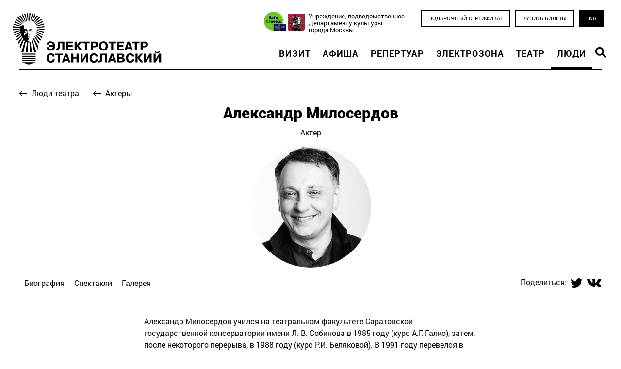

--- FILE ---
content_type: text/html; charset=UTF-8
request_url: https://electrotheatre.ru/people/aleksandr-miloserdov
body_size: 9305
content:
<!doctype html><html>
<head>
<title>Электротеатр Станиславский / Александр Милосердов</title>
<meta http-equiv='Content-Type' content='text/html; charset=UTF-8' />


<meta property='og:url' content='https://electrotheatre.ru/people/aleksandr-miloserdov' />
<meta property='og:type' content='article' />
<meta property='og:image' content='https://electrotheatre.ru/static/pictures/3927.jpg' />
<meta property='og:image:width' content='378' />
<meta property='og:image:height' content='378' />
<link rel='icon' href='/favicon.ico' type='image/x-icon' />
<link rel='shortcut icon' href='/favicon.ico' type='image/x-icon' /> 
<meta http-equiv="imagetoolbar" content="no" />
<meta name='viewport' content='width=1280' />
<meta name = "format-detection" content = "telephone=no" />

<link rel='stylesheet' type='text/css' href='/css/reset.css' />
<link rel='stylesheet' type='text/css' href='/css/fontawesome.css' />
<link rel="stylesheet" type="text/css" href="/css/fresco/fresco.css" />
<link rel="stylesheet" href="/css/bootstrap.min.css" />
<link href='/css/uniform.aristo.css' type='text/css' rel='stylesheet' />

<link rel='stylesheet' type='text/css' href='/css/styles.css?r=3' />
<link rel='stylesheet' type='text/css' href='/css/datepicker.css?r=3' />
<link rel='stylesheet' type='text/css' href='/css/nav.css?r=3' />
<link rel='stylesheet' type='text/css' href='/css/overlay.css' />
    

<script type='text/javascript' src='/js/jquery.min.js'></script>
<script type='text/javascript' src='/js/moment.min.js'></script>
<script type='text/javascript' src='/js/moment.ru.js'></script>
<script type='text/javascript' src='/js/datepicker.js'></script>
<script src="https://cdnjs.cloudflare.com/ajax/libs/popper.js/1.12.9/umd/popper.min.js" integrity="sha384-ApNbgh9B+Y1QKtv3Rn7W3mgPxhU9K/ScQsAP7hUibX39j7fakFPskvXusvfa0b4Q" crossorigin="anonymous"></script>
<script src="/js/bootstrap.min.js"></script>
<script type='text/javascript' src='/js/scrollable.js'></script>
<script type="text/javascript" src="/js/fresco.js"></script>
<script type='text/javascript'>var htmlrootpath=''; </script>
<script type='text/javascript' src='/js/my.js?r=1'></script>
<script type='text/javascript' src='/js/et.js'></script>
<script type='text/javascript' src='/js/main.js'></script>


<link rel="stylesheet" type="text/css" href="/css/people.css?rnd=1" />
<link rel="stylesheet" TYPE="text/css" href="/css/fresco/fresco.css" />
<script type="text/javascript" src="/js/fresco.js"></script>
	<script src="https://electrotheatre.edinoepole.ru/api/v1/script.js" type="text/javascript"></script>

	<script defer="defer" 
		data-timepad-widget-v2="event_register" 
		data-timepad-customized="31714" 
		src="https://timepad.ru/js/tpwf/loader/min/loader.js"
		>
	    (function() {
	        return {
	            "hidePreloading": true,
	            "display": "popup",
	            "popup": {
	                "triggerSelector": ".twf"
	            }
	        }
	    })();
	</script>

<script type='text/javascript'>
	$().ready(function() {
		
		

	var page_items_menu_start_pos;
	function onWindoWScroll(){
		var windowSscrollTop = $(window).scrollTop();
		var page_items_menu_height = $('.page_items_menu').outerHeight();
		if (windowSscrollTop>=page_items_menu_start_pos) {
			if ($('.page_items_menu').hasClass()==false) $('.page_items_menu').addClass('to_top');
			
			$('.page_item').each(function(){
				var rel=$(this).attr('rel')
				var pos=$(this).offset().top;
				if(pos < windowSscrollTop+page_items_menu_height){
					$('.page_items_menu a').removeClass('active');
					$('.page_item').removeClass('active');
					$('.page_items_menu a[rel='+rel+'], .page_item[rel='+rel+']').addClass('active');
				}
			});
		} else {
			$('.page_items_menu').removeClass('to_top');
			$('.page_item').removeClass('active');
			$('.page_items_menu a').removeClass('active');
		}
		$('.page_items_menu').width( $('.page_items').width() );

	}
		


	page_items_menu_start_pos=$('.page_items_menu').offset().top;
	
	$('.page_items_menu a').click(function(){
		var rel=$(this).attr('rel')
		$('.page_item').removeClass('active');
	    $('html, body').animate({
	        scrollTop: $('.page_item[rel='+rel+']').offset().top  + 5 //- $('.page_items_menu').outerHeight()
	    }, 1000, function(){
			//$('.page_items_menu a[rel='+rel+'], .page_item[rel='+rel+']').addClass('active');
			$('.page_item[rel='+rel+']').addClass('active');
	    });
	    return false;
	})


	equalizeRows('.spectacles .item', 3);
	equalizeRows('.galleries .blockList  .item', 4);
	equalizeRows('.stuffs .blockList .item', 4);
	equalizeRows('.news .blockList .item', 4);

	$( window ).resize(function() {
		equalizeRows('.spectacles .item', 3);
		equalizeRows('.galleries .blockList  .item', 4);
		equalizeRows('.stuffs .blockList .item', 4);
		equalizeRows('.news .blockList .item', 4);
	})



});
	</script>

    <script>
    function setCookie(name,value,days) {
        var expires = '';
    if (days) {
        var date = new Date();
        date.setTime(date.getTime() + (days*24*60*60*1000));
        expires = '; expires=' + date.toUTCString();
    }
    document.cookie = name + '=' + (value || '')  + expires + '; path=/';
	}
    $().ready(function(){
    $("body").append('\
    <div class="modal" id="modal_subscribe">\
    <div class="modal-dialog modal-dialog-centered" role="document">\
    <div class="modal-content">\
    <div class="modal-body">\
    <button type="button" class="close" data-dismiss="modal" aria-label="Закрыть">\
          <span aria-hidden="true">&times;</span>\
        </button>\
        <div class="container">\
        <img src="/images/Lampa-black.svg" class="mt-3 d-block mx-auto" style="height:80px;">\
        <p class="mt-3 mb-3 text-center">Подпишитесь на рассылку новостей театра,<br>узнавайте первыми о старте продаж билетов на спектакли и выбирайте лучшие места.</p>\
<input type="text" class="form-control" name="sub_email" id="sub_email" placeholder="Ваш Email">\
<small class="form-text text-muted">Мы делаем рассылку не чаще четырех раз в месяц.</small>\
<button class="btn btn-dark d-block mx-auto mt-4" id="modal_subscribe_button">Подписаться</button>\
</div>\
    </div></div></div>');
    setTimeout(function() {
        $("#modal_subscribe").modal();
        $("#modal_subscribe").on("hide.bs.modal", function() {
            setCookie('first','none',1);
        });
        $("#sub_email").focus();
        $("body").on("click","#modal_subscribe_button",function() { 
            var email = $("#sub_email").val();
            console.log(email);
            if(validateEmail(email)) {
            var payload = JSON.parse('{"email":"'+email+'","subscribe":"OK"}');
            $.post('/system/jquery/subscribe.php',payload, function(data) {
                switch(data) {
                    case "exist":
                        alert('Такой адрес уже существует.');
                        
                    break;
                    default:
                        alert('Вы успешно подписались.');
                }
                setCookie('first','none',10);
                $("#modal_subscribe").modal('hide');
            });
        }
        else {
            alert('Вы ввели некорректный адрес электропочты.');
        }
        });
    }, 30000);
    });
    </script>
    
</head>

<body>
<a href=# class=scrolltotop ></a>
<div id='all d-flex flex-column'>
	
	<div class='header'>
		<div class='content'>
		<div class="row justify-content-between">
		<div class="col-md-auto">
			<a class='logo lng0' href='/'></a>
			</div><div class="col-8  align-self-end">
			<div class='navg text-right'>
				<div class='navtop'>
				<a href="http://safetravelsmsk.russpass.ru/" style="display:inline-block; background-image:url(/images/wst.png); background-size:contain; background-repeat:no-repeat; height:46px; width:46px; background-position:center; "></a>
					<a class=depcult href=https://www.mos.ru/kultura/ target=_blank>Учреждение, подведомственное <br />Департаменту культуры <br />города Москвы</a>
					<a class="baton bordered buy" href="https://zapomni.gift/electrotheatre">Подарочный сертификат</a><a class='baton bordered buy js-unifd-trigger-link' href=#>Купить билеты</a><a class='baton switch' href=https://electrotheatre.com/people/aleksandr-miloserdov>ENG</a>
				</div>
				<div class="nav-shift">
				<ul id="nav" class="group "><li><a href="/visit/index.htm">Визит</a></li><li><a href="/playbill/index.htm">Афиша</a></li><li><a href="/repertoire/index.htm">Репертуар</a></li><li><a href="/electrozone/index.htm">Электрозона</a></li><li><a href="/theatre/index.htm">Театр</a></li><li><span>Люди</span></li><li>
	<div class="search">
	  	<a class="lupe" href="#"></a>
		<div class="searchform">
			<div class="ya-site-form ya-site-form_inited_no" onclick="
return {
	'action':'http://electrotheatre.ru/ysearch/index.htm',
	'arrow':false,
	'bg':'transparent',
	'fontsize':15,
	'fg':'#000000',
	'language':'ru',
	'logo':'rb',
	'publicname':'Поиск по electrotheatre.ru',
	'suggest':true,
	'target':'_self',
	'tld':'ru',
	'type':2,
	'usebigdictionary':true,
	'searchid':2307141,
	'input_fg':'#000000',
	'input_bg':'#ffffff',
	'input_fontStyle':'normal',
	'input_fontWeight':'normal',
	'input_placeholder':'Поиск по сайту',
	'input_placeholderColor':'#сссссс',
	'input_borderColor':'#000000'}
">
				<form action="https://yandex.ru/search/site/" method="get" target="_self" accept-charset="utf-8">
					<input type="hidden" name="searchid" value="2307141" />
					<input type="hidden" name="l10n" value="ru" />
					<input type="hidden" name="reqenc" value="" />
					<input type="search" name="text" value="" />
					<input type="submit" value="Найти"/>
				</form>
			</div>
			<style>.ya-page_js_yes .ya-site-form_inited_no { display: none; }</style>
			<script type="text/javascript">
			(function(w,d,c){var s=d.createElement('script'),h=d.getElementsByTagName('script')[0],e=d.documentElement;if((' '+e.className+' ').indexOf(' ya-page_js_yes ')===-1){e.className+=' ya-page_js_yes';}s.type='text/javascript';s.async=true;s.charset='utf-8';s.src=(d.location.protocol==='https:'?'https:':'http:')+'//site.yandex.net/v2.0/js/all.js';h.parentNode.insertBefore(s,h);(w[c]||(w[c]=[])).push(function(){Ya.Site.Form.init()})})(window,document,'yandex_site_callbacks');
			</script>
		</div>
		</div></li></ul>
				
				</div>
			</div>
			</div></div>
		</div>
	</div>
	
	
	
	<div class="mainblock group">
						<div class="content group">
	<div class="back"><a href=/people/>Люди театра</a>
	<a href="/people/2">Актеры</a></div>
	<h1 class="pb-1 text-center">Александр Милосердов</h1>
	<div class="about mb-3  text-center">Актер</div><div class='thumb portrait' style='background-image:url(/static/pictures/3927.jpg)'></div><div class=page_items_menu><a href=# rel=bio>Биография</a><a href=# rel=performances>Спектакли</a><a href=# rel=gallery>Галерея</a><div class='right yashare'>Поделиться: <script type='text/javascript' src='//yastatic.net/es5-shims/0.0.2/es5-shims.min.js' charset='utf-8'></script>
<script type='text/javascript' src='//yastatic.net/share2/share.js' charset='utf-8'></script>
<div class='ya-share2' 
	data-services='facebook,twitter,vkontakte' 
	data-lang='ru'></div></div></div><div class='page_item' rel=bio><div class=bio><p>Александр Милосердов учился на театральном факультете Саратовской государственной консерватории имени Л. В. Собинова в 1985 году (курс А.Г. Галко), затем, после некоторого перерыва, в 1988 году (курс Р.И. Беляковой). В 1991 году перевелся в ГИТИС (курс Л.Н. Заславской, В.Д. Тарасенко), который окончил в 1994 году.<br />
С 2002 года &mdash; актер Московского драматического театра им. К.С.Станиславского. За это время сыграл Люченцио (&laquo;Укрощение строптивой&raquo;, реж. В. Мирзоев), Рафальчика (&laquo;Евграф, искатель приключений&raquo;, реж. Т. Ахрамкова), Владимира (&laquo;Не верю&raquo;, реж. М. Гацалов) и др.</p>

<p>В театре &laquo;У Никитских ворот&raquo; Марка Розовского играл в спектаклях &laquo;Невидимка&raquo;, &laquo;Ромео и Джульетта&raquo;, &laquo;Гамбринус&raquo; и других. Сотрудничал с театральным товариществом &laquo;Старый театр&raquo;, где был занят в постановках: &laquo;Тесный мир&raquo;, &laquo;Страшилки обыкновенные&raquo;, &laquo;Романтики&raquo;, &laquo;В горах мое сердце&raquo;, &laquo;Время зажигать небеса&raquo;.<br />
С 1989 года снимается в кино. Сыграл в десятке фильмов, среди которых: &laquo;Конференция маньяков&raquo;, &laquo;Трое против всех&raquo;, &laquo;Бальзаковский возраст, или Все мужики сво&hellip;&raquo;, &laquo;Подарок судьбы&raquo;, &laquo;Борис Годунов&raquo;.</p>

<p>В 2003 году Александр Милосердов был ведущим телевизионной игры &laquo;Народ против&raquo; на канале РЕН ТВ.</p>
</div>
		<div class="roles">
		<div class="rcat"></div>
		<div class="rcat"></div>
		
			<div class=rcat>
				<div class=title>Роли в Электротеатре Станиславский</div>
			
			<div class='roleDiv group'>
				<div class='cont group'><span>2019</span><span>Мигаев, «Таланты и поклонники», реж. Ольга Великанова</span></div> 
			</div>
			<div class='roleDiv group'>
				<div class='cont group'><span>2019</span><span>Зритель, «Пиноккио. Театр», реж. Борис Юхананов</span></div> 
			</div>
			<div class='roleDiv group'>
				<div class='cont group'><span>2017</span><span>Альфред Илл, «Визит дамы», реж. Олег Добровольский</span></div> 
			</div>
			<div class='roleDiv group'>
				<div class='cont group'><span>2017</span><span>Пирр, «Андромаха», реж. Лейсан Файзуллина</span></div> 
			</div>
			<div class='roleDiv group'>
				<div class='cont group'><span>2016</span><span>Николай Платоныч, Муж-офицер, Павел Сергеевич, Демон, «Бунин», реж. Светлана Прохорова</span></div> 
			</div>
			<div class='roleDiv group'>
				<div class='cont group'><span>2015</span><span>Вороны, Бородатый Пингвин, Могильщики, «Синяя птица», реж. Борис Юхананов</span></div> 
			</div>
			<div class='roleDiv group'>
				<div class='cont group'><span>2015</span><span>«Человеческое использование человеческих существ», реж. Ромео Кастеллуччи</span></div> 
			</div>
			<div class='roleDiv group'>
				<div class='cont group'><span>2015</span><span>Элиадес, «Анна в тропиках», реж. Александр Огарев</span></div> 
			</div>
			</div>
			<div class=rcat>
				<div class=title>Роли в Московском драматическом театре имени К.С.Станиславского</div>
			
			<div class='roleDiv group'>
				<div class='cont group'><span>2013</span><span>Снецкий, «Дураки», реж. Валерий Белякович</span></div> 
			</div>
			<div class='roleDiv group'>
				<div class='cont group'><span>2013</span><span>2012 Степа Лиходеев, «Мастер и Маргарита», реж. Валерий Белякович</span></div> 
			</div>
			<div class='roleDiv group'>
				<div class='cont group'><span>2011</span><span>Владимир, «Не верю!», реж. Марат Гацалов</span></div> 
			</div>
			<div class='roleDiv group'>
				<div class='cont group'><span>2011</span><span>Таны, «Шесть персонажей в поисках автора», реж. Валерий Белякович</span></div> 
			</div>
			<div class='roleDiv group'>
				<div class='cont group'><span>2008</span><span>Рогдай, «Мученики любви», реж. Татьяна Ахрамкова</span></div> 
			</div>
			<div class='roleDiv group'>
				<div class='cont group'><span>2008</span><span>Александр, «Я пришел», реж. Александр Галибин</span></div> 
			</div>
			<div class='roleDiv group'>
				<div class='cont group'><span>2005</span><span>Деде, «Мужчина и женщины», реж. Артур Офенгейм</span></div> 
			</div>
			<div class='roleDiv group'>
				<div class='cont group'><span>2005</span><span>Коблов, «Любовь и карты», реж. Владимир Красовский</span></div> 
			</div>
			<div class='roleDiv group'>
				<div class='cont group'><span>2005</span><span>Рафальчик, «Евграф искатель приключений», реж. Татьяна Ахрамкова</span></div> 
			</div>
			<div class='roleDiv group'>
				<div class='cont group'><span>2004</span><span>Томас Рыло, «Сон в летнюю ночь», реж. Владимир Мирзоев</span></div> 
			</div>
			<div class='roleDiv group'>
				<div class='cont group'><span>1999</span><span>Люченцио, «Укрощение строптивой», реж. Владимир Мирзоев</span></div> 
			</div>
			<div class='roleDiv group'>
				<div class='cont group'><span>1999</span><span>Себастьян, «Двенадцатая ночь», реж. Владимир Мирзоев</span></div> 
			</div>
			<div class='roleDiv group'>
				<div class='cont group'><span>1984</span><span>Петр-Царевич, «Царевна-лягушка», реж. Ольга Великанова, Александр Товстоногов</span></div> 
			</div>
			</div>
			<div class=rcat>
				<div class=title>Роли в других театрах</div>
			
			<div class='roleDiv group'>
				<div class='cont group'><span>2012</span><span>Васька, «История лошади», реж. Марк Розовский, театр «У Никитских ворот»</span></div> 
			</div>
			<div class='roleDiv group'>
				<div class='cont group'><span>2006</span><span>Персине, «Романтики», реж. Карен Нерсисян, Товарищество «Старый театр»</span></div> 
			</div>
			<div class='roleDiv group'>
				<div class='cont group'><span>2005</span><span>Бен Александер, «В горах мое сердце…», реж. Карен Нерсисян, Товарищество «Старый театр»</span></div> 
			</div>
			<div class='roleDiv group'>
				<div class='cont group'><span>2004</span><span>«Страшилки обыкновенные», реж. Карен Нерсисян, Товарищество «Старый театр»</span></div> 
			</div>
			<div class='roleDiv group'>
				<div class='cont group'><span>2003</span><span>Несмеянов, «Время зажигать небеса», реж. Карен Нерсисян, Товарищество «Старый театр»</span></div> 
			</div>
			<div class='roleDiv group'>
				<div class='cont group'><span>2003</span><span>Визитер, Григорий, Владимир, «Тесный мир», реж. Карен Нерсисян, Товарищество «Старый театр»</span></div> 
			</div>
			<div class='roleDiv group'>
				<div class='cont group'><span>1998</span><span>Фанфан, «Золотой тюльпан Фанфана», реж. Марк Розовский, театр «У Никитских ворот»</span></div> 
			</div>
			<div class='roleDiv group'>
				<div class='cont group'><span>1983</span><span>Эраст, «Бедная Лиза», реж. Марк Розовский, театр «У Никитских ворот»</span></div> 
			</div>
			</div>
			<div class=rcat>
				<div class=title>Роли в кино</div>
			
			<div class='roleDiv group'>
				<div class='cont group'><span>2012</span><span>Хозяин квартиры, «Чрезвычайная ситуация», реж. К.Белевич</span></div> 
			</div>
			<div class='roleDiv group'>
				<div class='cont group'><span>2012</span><span>Сергей Николаев, «Средство от смерти», реж. А.Муратов</span></div> 
			</div>
			<div class='roleDiv group'>
				<div class='cont group'><span>2012</span><span>Коняшкин, «Кто, если не я?», реж. О.Ланд, А.Силкин</span></div> 
			</div>
			<div class='roleDiv group'>
				<div class='cont group'><span>2011</span><span>«Борис Годунов», В.Мирзоев</span></div> 
			</div>
			<div class='roleDiv group'>
				<div class='cont group'><span>2005</span><span>«Великие династии», реж. А.Меликян</span></div> 
			</div>
			<div class='roleDiv group'>
				<div class='cont group'><span>2004</span><span>Олег, «Бальзаковский возраст, или Все мужики сво…», реж. Д.Фикс</span></div> 
			</div>
			<div class='roleDiv group'>
				<div class='cont group'><span>2003</span><span>Андрей, «Трое против всех», реж. Р.Кубаев</span></div> 
			</div>
			<div class='roleDiv group'>
				<div class='cont group'><span>2001</span><span>Адвокат, «Конференция маньяков», О.Фомин</span></div> 
			</div>
			<div class='roleDiv group'>
				<div class='cont group'><span>1989</span><span>«Гу— га», реж. В.Новак</span></div> 
			</div>
			</div>
		</div></div>
		<div class='page_item performances' rel=performances>
			<h2>Спектакли</h2>
			<div class='spectacles blockList three group  d-flex flex-wrap' >
				
			<div class='item' rel=19>
				<a href=/repertoire/spectacle.htm?id=19>
					<div class=thumb style='background-image:url(/static/pictures/8229.jpg)'></div>
					<div class=sabout>
						<div class=soon>20&nbsp;января, Вторник, 19:00 &bull; Основная сцена</div>
						
						<div class=stitle>Бунин</div>
						<div class=subtitle>По рассказам Ивана Бунина. В рамках проекта «Золотой осел»</div>
						Режиссер: Любимая Светлана
					</div>
				</a>
				
				<span class='buy baton red js-unifd-trigger-link' data-unifd-performance-id='118'>Купить билет</span>
				
			</div>		
		
			<div class='item' rel=38>
				<a href=/repertoire/spectacle.htm?id=38>
					<div class=thumb style='background-image:url(/static/pictures/8192.jpg)'></div>
					<div class=sabout>
						<div class=soon>Скоро</div>
						
						<div class=stitle>Визит дамы</div>
						<div class=subtitle>По пьесе Фридриха Дюрренматта</div>
						Режиссер: Олег Добровольский
					</div>
				</a>
				
				
				
			</div>		
		
			<div class='item' rel=69>
				<a href=/archive/spectacle.htm?id=69>
					<div class=thumb style='background-image:url(/static/pictures/4257.jpg)'></div>
					<div class=sabout>
						<div class=soon></div>
						
						<div class=stitle>Андромаха</div>
						<div class=subtitle>По пьесе Жана Расина. В рамках проекта «Золотой осел»</div>
						Режиссер: Лейсан Файзуллина
					</div>
				</a>
				
				
				
			</div>		
		
			<div class='item' rel=80>
				<a href=/repertoire/spectacle.htm?id=80>
					<div class=thumb style='background-image:url(/static/pictures/8264.jpg)'></div>
					<div class=sabout>
						<div class=soon>Скоро</div>
						
						<div class=stitle>Человеческое использование человеческих существ</div>
						<div class=subtitle>Курс общей лингвистики Ромео Кастеллуччи</div>
						
					</div>
				</a>
				
				
				
			</div>		
		
			<div class='item' rel=84>
				<a href=/archive/spectacle.htm?id=84>
					<div class=thumb style='background-image:url(/static/pictures/8198.jpg)'></div>
					<div class=sabout>
						<div class=soon></div>
						
						<div class=stitle>Анна в тропиках</div>
						<div class=subtitle>По пьесе Нило Круза</div>
						Режиссер: Александр Огарёв
					</div>
				</a>
				
				
				
			</div>		
		
			<div class='item' rel=324>
				<a href=/repertoire/spectacle.htm?id=324>
					<div class=thumb style='background-image:url(/static/pictures/8407.jpg)'></div>
					<div class=sabout>
						<div class=soon>22&nbsp;января, Четверг, 19:00 &bull; Малая сцена</div>
						
						<div class=stitle>Таланты и поклонники</div>
						<div class=subtitle>По пьесе Александра Островского. В рамках проекта «Золотой осел»</div>
						Режиссер: Ольга Великанова
					</div>
				</a>
				
				<span class='buy baton red js-unifd-trigger-link' data-unifd-performance-id='413'>Купить билет</span>
				
			</div>		
		
			<div class='item' rel=537>
				<a href=/repertoire/spectacle.htm?id=537>
					<div class=thumb style='background-image:url(/static/pictures/8769.jpg)'></div>
					<div class=sabout>
						<div class=soon>Скоро</div>
						
						<div class=stitle>Пиноккио</div>
						
						Режиссер: Борис Юхананов
					</div>
				</a>
				
				
				
			</div>		
		
			<div class='item' rel=539>
				<a href=/repertoire/spectacle.htm?id=539>
					<div class=thumb style='background-image:url(/static/pictures/8384.jpg)'></div>
					<div class=sabout>
						<div class=soon>Скоро</div>
						
						<div class=stitle>Синяя птица. Реквием</div>
						<div class=subtitle>Трилогия по пьесе Мориса Метерлинка и воспоминаниям Владимира Коренева и Алефтины Константиновой</div>
						Режиссер: Борис Юхананов
					</div>
				</a>
				
				
				
			</div>		
		
			<div class='item' rel=812>
				<a href=/repertoire/spectacle.htm?id=812>
					<div class=thumb style='background-image:url(/static/pictures/9907.jpg)'></div>
					<div class=sabout>
						<div class=soon>16&nbsp;января, Пятница, 19:00 &bull; Основная сцена</div>
						
						<div class=stitle>Жизнь есть сон</div>
						<div class=subtitle>Копродукция Электротеатра и Teatro Español</div>
						Режиссер: Наталья Менендес
					</div>
				</a>
				
				<span class='buy baton red js-unifd-trigger-link' data-unifd-performance-id='663'>Купить билет</span>
				
			</div>		
		
			<div class='item' rel=928>
				<a href=/archive/spectacle.htm?id=928>
					<div class=thumb style='background-image:url(/static/pictures/10626.jpg)'></div>
					<div class=sabout>
						<div class=soon></div>
						
						<div class=stitle>Безумный ангел Пиноккио. Мировая премьера кинотриптиха Бориса Юхананова</div>
						
						Режиссер: Борис Юхананов
					</div>
				</a>
				
				
				
			</div>		
		
			</div>
		</div>
	
		<div class='page_item galleries' rel=gallery>
			<h2>Галерея</h2>
			<div class='blockList four multiline group' >
				
			<div rel=3 class='item virtual album'>
				<a class='showMedia virtual' data-type="virtual" data-id="3" rel=3 href=/media/showMedia.htm?pid=3>
					<div class=thumb style='background-image:url(/static/650/12226.jpg)'></div>
					<div class=sabout>
						<div class=stitle>Фотоальбом</div>
						<div class=subtitle><span>20 фото</span></div>
					</div>
				</a>
			</div>		
		
			</div>
		</div>
	</div>
					</div>
	

	<div id="footer">
		<div class="content">
		
			<div class="top group row">
				<div class="col-6"><img src=/images/logo-footer0.svg />
					Касса театра работает ежедневно с 11:00 до 22:00 <br/>
Телефон: +7 (495) 699-72-24<br/>
125375, Москва, ул. Тверская, д. 23, стр.1<br/>
<a href=/theatre/contacts.htm>Все контакты</a>
				</div>
				<div class="menu col-6">
					<a href="/media/">Медиатека</a>
					<a href=/archive/>Архив</a>
					<a href="/documents/">Документы</a>
					<a href="/partners/">Партнеры</a>
					<a href="/theatre/article/624">Правила посещения театра</a>
					<a href="/theatre/article/438">Правила возврата билетов</a>
				</div>
			</div>

			<div class="subscribeForm group">
				<div class="title">
					Подпишитесь на рассылку новостей театра
				</div>
				<form id="subscribe-form" action="/" method="post" novalidate autocomplete="off">
					<div class="input">
						<input type="email" id="email" name="email" placeholder="Ваш e-mail" required="required" />
						<input type="hidden" name="subscribe" value="OK">
						<button id="subscribe-check" value="submit" type="submit" ></button>
					</div>
					<div class="subscribethanx">
						Спасибо, Ваш email записан.
					</div>
				</form>
				<div class="social"><a href="https://ok.ru/electrotheatre" target="_blank"><i class="fab fa-odnoklassniki-square"></i></a>
					<a href="https://vk.com/electrotheatre" target="_blank"><i class="fab fa-vk"></i></a>
					<a href="https://teleg.run/electrotheatrestanislavsky" target="_blank"><i class="fab fa-telegram"></i></a>
					<a href="https://www.youtube.com/channel/UC9Pk6baikckkWZJfwmV06sQ" target="_blank"><i class="fab fa-youtube"></i></a>
					<a href="https://yandex.ru/q/loves/electrotheatre" target="_blank"><i class="fab ya-q"></i></a>
				</div>
			</div>

			<div class="bottom">
				<div class="bottom-item">
					<span class="dialog" rel="login"><i class="fa fa-copyright mr-2"></i></span>Электротеатр Станиславский 2026
				</div>
				<div class="bottom-item align-center">
					<img src="/images/logos/fond-ru.svg" alt="Фонд поддержки и развития Электротеатра Станиславский">
				</div>
				<div class="bottom-item align-right">
				<div style="width:45%; display: inline-block;"><video playsinline autoplay muted loop style="width:100%">
				<source src="/static/wvids/vid6_1.mp4" type="video/mp4">
				</video></div>
<a class=dialog rel="nezavisimaya-ocenka" href="http://bus.gov.ru/pub/info-card/181367?activeTab=1" target="_blank"><img  style="margin-bottom:2rem;" src="/images/logos/free-expert.svg" /></a>					
<a href="https://ag.mos.ru/" target="_blank"><img  style="margin-bottom:2rem;" src="/images/logos/ag.svg" /></a>					
				</div>
			</div>
		</div>
	</div>
</div>


<div class="modal fade" tabindex="-1" role="dialog" id="object_overlay">
	<div id="object_overlay_content" class="modal-dialog"></div>
</div>

<div id="Closeup"></div>
<!-- Yandex.Metrika counter -->
<script type="text/javascript" >
(function (d, w, c) {
(w[c] = w[c] || []).push(function() {
try {
w.yaCounter47453563 = new Ya.Metrika2({
id:47453563,
clickmap:true,
trackLinks:true,
accurateTrackBounce:true
});
} catch(e) { }
});

var n = d.getElementsByTagName("script")[0],
s = d.createElement("script"),
f = function () { n.parentNode.insertBefore(s, n); };
s.type = "text/javascript";
s.async = true;
s.src = "https://mc.yandex.ru/metrika/tag.js";

if (w.opera == "[object Opera]") {
d.addEventListener("DOMContentLoaded", f, false);
} else { f(); }
})(document, window, "yandex_metrika_callbacks2");
</script>
<noscript><div><img src="https://mc.yandex.ru/watch/47453563" style="position:absolute; left:-9999px;" alt="" /></div></noscript>
<!-- /Yandex.Metrika counter -->
<script id="paginationTpl" type="x-tmpl-mustache">
<nav>
	<ul class="pagination">
		<li class="page-item{{prevState}}">
			<a class="page-link" href="#" data-page="{{prev}}"><i class="fa fa-chevron-left"></i></a>
		</li>
		{{#each pages}}
		<li class="page-item{{state}}">
			<a class="page-link" href="#" data-page="{{page}}">{{npage}}</a>
		</li>
		{{/each}}
		<li class="page-item{{nextState}}">
			<a class="page-link" href="#" data-page="{{next}}"><i class="fa fa-chevron-right"></i></a>
		</li>
	</ul>
</nav>
</script>

--- FILE ---
content_type: text/css; charset=utf-8
request_url: https://electrotheatre.ru/css/uniform.aristo.css
body_size: 1376
content:
/*

Uniform Theme: Aristo
Version: 1.0
By: 280North / Ported by Josh Pyles
License: Creative Commons Share Alike
---
For use with the Uniform plugin:
http://pixelmatrixdesign.com/uniform/
---
Generated by Uniform Theme Generator:
http://pixelmatrixdesign.com/uniform/themer.html

*/

/* Global Declaration */

div.selector, 
div.selector span,
div.checker span,
div.radio span,
div.uploader,
div.uploader span.action {
  background-image: url(../images/sprite-aristo.png);
  background-repeat: no-repeat;
}

.selector, 
.radio, 
.checker, 
.uploader, 
.selector *, 
.radio *, 
.checker *, 
.uploader *{
	margin: 0;
	padding: 0;
}

/* My tuning */
.selector, .checker, .button, .radio, .uploader {
    display: inline-block;
    vertical-align: middle;
}
/* End of my tuning */


/* SPRITES */

/* Select */

div.selector {
  background-position: -483px -160px;
  line-height: 32px;
	height: 32px;
}

div.selector span {
  background-position: right 0px;
  height: 32px;
	line-height: 32px;
}

div.selector select {
  /* change these to adjust positioning of select element */
  top: 0px;
	left: 0px;
}

div.selector:active, 
div.selector.active {
	background-position: -483px -192px;
}

div.selector:active span, 
div.selector.active span {
	background-position: right -32px;
}

div.selector.focus, div.selector.hover, div.selector:hover {
	background-position: -483px -224px;
}

div.selector.focus span, div.selector.hover span, div.selector:hover span {
	background-position: right -64px;
}

div.selector.focus:active,
div.selector.focus.active,
div.selector:hover:active,
div.selector.active:hover {
	background-position: -483px -256px;
}

div.selector.focus:active span,
div.selector:hover:active span,
div.selector.active:hover span,
div.selector.focus.active span {
	background-position: right -96px;
}

div.selector.disabled,
div.selector.disabled:active,
div.selector.disabled.active {
	background-position: -483px -288px;
}

div.selector.disabled span,
div.selector.disabled:active span,
div.selector.disabled.active span {
  background-position: right -128px;
}

/* Checkbox */

div.checker {
  width: 23px;
  height: 23px;
}

div.checker input {
  width: 23px;
  height: 23px;
}

div.checker span {
  background-position: 0px -320px;
  height: 23px;
  width: 23px;
}

div.checker:active span, 
div.checker.active span {
	background-position: -23px -320px;
}

div.checker.focus span,
div.checker:hover span {
	background-position: -46px -320px;
}

div.checker.focus:active span,
div.checker:active:hover span,
div.checker.active:hover span,
div.checker.focus.active span {
	background-position: -69px -320px;
}

div.checker span.checked {
	background-position: -92px -320px;
}

div.checker:active span.checked, 
div.checker.active span.checked {
	background-position: -115px -320px;
}

div.checker.focus span.checked,
div.checker:hover span.checked {
	background-position: -138px -320px;
}

div.checker.focus:active span.checked,
div.checker:hover:active span.checked,
div.checker.active:hover span.checked,
div.checker.active.focus span.checked {
	background-position: -161px -320px;
}

div.checker.disabled span,
div.checker.disabled:active span,
div.checker.disabled.active span {
	background-position: -184px -320px;
}

div.checker.disabled span.checked,
div.checker.disabled:active span.checked,
div.checker.disabled.active span.checked {
	background-position: -207px -320px;
}

/* radio */

div.radio {
  width: 23px;
  height: 23px;
}

div.radio input {
  width: 23px;
  height: 23px;
}

div.radio span {
  height: 23px;
  width: 23px;
  background-position: 0px -343px;
}

div.radio:active span, 
div.radio.active span {
	background-position: -23px -343px;
}

div.radio.focus span, 
div.radio:hover span {
	background-position: -46px -343px;
}

div.radio.focus:active span,
div.radio:active:hover span,
div.radio.active:hover span,
div.radio.active.focus span {
	background-position: -69px -343px;
}

div.radio span.checked {
	background-position: -92px -343px;
}

div.radio:active span.checked,
div.radio.active span.checked {
	background-position: -115px -343px;
}

div.radio.focus span.checked, div.radio:hover span.checked {
	background-position: -138px -343px;
}

div.radio.focus:active span.checked, 
div.radio:hover:active span.checked,
div.radio.focus.active span.checked,
div.radio.active:hover span.checked {
	background-position: -161px -343px;
}

div.radio.disabled span,
div.radio.disabled:active span,
div.radio.disabled.active span {
	background-position: -184px -343px;
}

div.radio.disabled span.checked,
div.radio.disabled:active span.checked,
div.radio.disabled.active span.checked {
	background-position: -207px -343px;
}

/* uploader */

div.uploader {
  background-position: 0px -366px;
  height: 32px;
}

div.uploader span.action {
  background-position: right -494px;
  height: 24px;
  line-height: 24px;
}

div.uploader span.filename {
  height: 24px;
  /* change this line to adjust positioning of filename area */
  margin: 4px 0px 4px 4px;
  line-height: 24px;
}

div.uploader.focus,
div.uploader.hover,
div.uploader:hover {
  background-position: 0px -430px;
}

div.uploader.focus span.action,
div.uploader.hover span.action,
div.uploader:hover span.action {
  background-position: right -526px;
}

div.uploader.active span.action,
div.uploader:active span.action {
  background-position: right -558px;
}

div.uploader.focus.active span.action,
div.uploader:focus.active span.action,
div.uploader.focus:active span.action,
div.uploader:focus:active span.action {
  background-position: right -590px;
}

div.uploader.disabled {
  background-position: 0px -398px;
}

 div.uploader.disabled span.action {
  background-position: right -462px;
}

/* PRESENTATION */

/* Select */
div.selector {
  margin-bottom: 20px;
  width: 190px;
  font-weight: bold;
  color: #464545;
  font-size: 14px;
}

div.selector select {
  width: 190px;
  font-family: "Helvetica Neue", Helvetica, Arial, sans-serif;
	font-size: 1em;
	border: solid 1px #fff;
}

div.selector span {
  padding: 0px 25px 0px 2px;
  cursor: pointer;
}

div.selector span {
  color: #666;
  width: 158px;
  text-shadow: 0 1px 0 #fff;
}

div.selector.disabled span {
	color: #bbb;
}

/* checker */
div.checker {
  margin-right: 10px;
}

/* radio */
div.radio {
  margin-right: 10px;
}

/* uploader */
div.uploader {
  width: 190px;
  margin-bottom: 20px;
  cursor: pointer;
}

div.uploader span.action {
  width: 83px;
  text-align: center;
  text-shadow: rgba(255,255,255,0.5) 0px 1px 0px;
  background-color: #fff;
  font-weight: bold;
  color: #1c4257;
}

div.uploader span.filename {
  color: #777;
  width: 82px;
  border-right: solid 1px #567c91;
  font-size: 90%;
  font-size: 11px;
}

div.uploader input {
  width: 190px;
}

 div.uploader.disabled span.action {
  color: #aaa;
}

 div.uploader.disabled span.filename {
  border-color: #ddd;
  color: #aaa;
}
/*

CORE FUNCTIONALITY 

Not advised to edit stuff below this line
-----------------------------------------------------
*/

.selector select:focus, .radio input:focus, .checker input:focus, uploader input:focus {
  outline: 0;
}

/* Select */

 div.selector {
	position: relative;
	padding-left: 10px;
}

 div.selector span {
	display: block;
	float: left;
}

 div.selector select {
	position: absolute;
	opacity: 0;
}

/* checker */

 div.checker {
	position: relative;
	float: left;
}

 div.checker span {
	display: block;
	float: left;
	text-align: center;
}

div.checker input {
  opacity: 0;
  display: inline-block;
}

/* radio */

div.radio {
	position: relative;
	float: left;
}

div.radio span {
	display: block;
	float: left;
	text-align: center;
}

 div.radio input {
  opacity: 0;
  text-align: center;
  display: inline-block;
}

/* uploader */

div.uploader {
  position: relative;
  float: left;
  overflow: hidden;
}

div.uploader span.action {
  float: left;
  display: inline;
  padding: 4px 0px;
  overflow: hidden;
  cursor: pointer;
}

div.uploader span.filename {
  padding: 0px 10px;
  float: left;
  display: block;
  overflow: hidden;
  text-overflow: ellipsis;
  white-space: nowrap;
}

div.uploader input {
  opacity: 0;
  position: absolute;
  top: 0;
  right: 0;
  bottom: 0;
  float: right;
}

/* My tuning */
div.uploader{
	/*width:190px;*/
	width:255px;
}
div.uploader span.filename {
  width: 87px;
}
div.uploader span.action{
	/*width:82px;*/
	width:143px;
	cursor:pointer;
}

--- FILE ---
content_type: text/css; charset=utf-8
request_url: https://electrotheatre.ru/css/people.css?rnd=1
body_size: 804
content:
#departments{
	display: inline-block;
    font-family: Roboto; 
	line-height: 1;
	position: relative;
} 
#departments a{
	color: #000000;
}
#departments a.current{
	font-size: 18px;
	display: inline-block;
	background: transparent url(../images/group-icon.svg) 12px 8px no-repeat;
	padding: 10px 50px 10px 50px;
	margin-left: 20px;
	position: absolute;
	bottom: -5px;
	left: 0;
	cursor: pointer;
}
#departments a.current:hover{
	text-decoration: none;
	background-color: #ebebeb;
}
body.seldpt #departments a.current{
	background-color: #ebebeb;
} 
#departments a.current i{
	display: block;
	width: 1px;
	height: 1px;
	position: absolute;
	right:20px;
	top:4px;
	transition:0.5s linear rotate;
}
body.seldpt #departments a.current i{
	transform: rotate(180deg);
	top:34px;
	transition:0.5s linear rotate;
}
#departments a.current i::before,
#departments a.current i::after{
	content: '';
	position:absolute;
	width:8px;
	height:2px;
	left:0;
	top:16px;
	background: #979797;
	transform: rotate(-45deg);
}
#departments a.current i::after{
	transform: rotate(45deg);
	left:-5px;
}
#departments .dpts{
	display: none;
	font-size: 16px;
	position: absolute;
	background-color: #fff;
	border: 1px solid #9b9b9b;
    box-shadow: 2px 2px 3px rgba(0, 0, 0, 0.25);
	padding: 9px;
	z-index: 9999;
	left:20px;
	top:13px;
}
body.seldpt #departments .dpts{
	display: block;
}
#departments .dpts a{
	display: block;
	white-space: nowrap;
	padding: 8px 10px;
}
#departments .dpts a.active,
#departments .dpts a:hover{
	text-decoration: none;
	background-color: #000;
	color: #fff;
	
}
.departments{
	text-align: center;
	padding-bottom: 1em;
}
.departments a{
	display: inline-block;
	white-space: nowrap;
	padding: 0.5em 1em;
	margin: 4px;
	background: #EBEBEB;
	font-size: 1em;
	text-decoration: none;
	color: #000;
}
.departments a.active{
	background: #000;
	color: #fff;
}
.departments a.active:hover{
	background: #000;
	color: #fff;
}
.departments a:hover {
	background:#CCCCCC;
}
.departments .outline {
	background: #fff;
	border:1px solid;
}
.departments .outline:hover {
	border:1px solid #CCC;
	background: #fff;
}

.mainblock h2{
	font-size: 32px;
	padding: 0 0 0px;
}
.mainblock h2 span.relations{
	display: inline-block;
	float: right;
	font-size: 16px;
	color: #b4b4b4;
    font-family: Roboto; 
	font-weight: normal;
}
.mainblock h2 span.relations a{
	color: #b4b4b4;
}
.mainblock h2 span.relations a.active{
	color: #000;
	font-weight: bold;
}
.departments{
	position: relative;
}
.department{
	border-bottom: 1px #b4b4b4 solid;
	padding: 30px 0;
}
.department:last-child{
	border-bottom: none;
	padding: 30px 0 0;
}


@media screen and (min-width:1280px) { /*1280px*/

}
@media screen and (min-width:1600px) { /*1280px*/

}


#dptHelper{
	position: absolute;
	left:0;
	top:100%;
	right:0;
	bottom:0;
	background: rgba(255, 255, 255, 0.85);
	opacity:0;
	transition:0.5s linear opacity;
}
body.seldpt #dptHelper{
	top:0;
	opacity:1;
	transition:0.5s linear opacity;
}

body.person h1{
	text-align: center;
	padding-bottom: 10px;
}
body.person .about{
	text-align: center;
	text-transform: uppercase;
}
body.person .thumb.portrait{
	height: 378px;
	width: 378px;
    background: url(../images/trans.gif) center center no-repeat;
    background-size: cover;
    border-radius: 189px;
    margin: 40px auto 40px;
}

.bio,
.roles{
	width: 687px;
	margin: auto;
	font-size: 16px;
}
.roles .rcat .title{
	font-family: 'Roboto-Bold';
	font-size: 20px;
	padding: 40px 0 16px;
}
.roleDiv .cont span{
}
.roleDiv .cont span:first-child{
    float: left;
	width: 50px;
}
.roleDiv .cont span:last-child{
    float: right;
	width: calc(100% - 55px);
}

.page_item{
	margin: auto;
	border-bottom: 1px solid #b4b4b4;
	padding-top: 30px;
	padding-bottom: 40px;
}
.page_item:last-child{
	border-bottom: none;
}
.page_item h2 {
    margin: 0;
    padding: 0 0 26px;
    text-align: left;
}


.page_item.active[rel=bio] {
    margin-top: 96px;
}
.roleDiv a {
    color:#000;
    text-decoration:underline;
}
.roleDiv a:hover {
    color:#333;
    text-decoration:none;
}


--- FILE ---
content_type: application/javascript; charset=utf-8
request_url: https://electrotheatre.ru/js/my.js?r=1
body_size: 1849
content:
function show_trs(ids){
	var ar=ids.split(',');
	for(var i=0; i<ar.length; ++i){
		$('#form_tr_'+ar[i]).show();
	}
}
function hide_trs(ids){
	var ar=ids.split(',');
	for(var i=0; i<ar.length; ++i){
		$('#form_tr_'+ar[i]).hide();
	}
}
function dbg(v){
	$('#dbg').show().html(v);
}

	function equalizeRows(div, columns){
		var Height = 0;
		$(div).height('auto');
		function equalizeHeights(compared){
			var maxHeight = 0;
			$(compared).each(function(){
				if ( $(this).height() > maxHeight ){
					maxHeight = $(this).height();
				}
			});
			$(compared).height(maxHeight).removeClass('compare');
			return maxHeight;
		}
		
		var i=0;
		$(div).each(function(){
			i++;
			
			if(i<=columns){
				$(this).addClass('compare');
			} else {
				Height = equalizeHeights(div+'.compare');
				i=1;
				$(this).addClass('compare');
			}
		})
		if(i<=columns) Height = equalizeHeights(div+'.compare');
		return Height;
	}

$(function() {

	$('.header div.search').click(function(event){
		console.log(event.target)
		if($(event.target).is('.search') || $(event.target).is('.lupe')) {
			$('.searchform').toggleClass('open');
		}
	})
	

	
	$('.switch_checkboxes').click(function(){
		var status=$(this).is(':checked');
		var pat = new RegExp($(this).attr('data') + "\[[0-9]+\]", "i");
		$('input[type=checkbox]').each(function(){
			if($(this).attr('name')!=undefined){
				if($(this).attr('name').match(pat)){
					if(status){
						$(this).attr('checked', true).parent().addClass('checked');
					} else {
						$(this).attr('checked', false).parent().removeClass('checked');
					}
				}
			}
		})
	})

/*	simple_overlay = $('#object_overlay').overlay({
		expose: {
			color: '#fff',
			loadSpeed: 300,
			closeSpeed: 10,
			opacity: 0.9
		},
		closeOnClick: true,
		top: 75,
		api: true
	}).onLoad(function(){
		$('#object_overlay').hcenter();
	}).onClose(function(){
		//$('#comment_form').hide().appendTo( 'body' );
		$('#object_overlay_content').html('<br /><br /><br /><br /><br /><br /><br />');
		$('#object_overlay').width('800px');
		$('.errortooltip').remove();
	});


	$('.dialog, #footer span').on('click', function(){
		var module=$(this).attr('rel');
		if($(this).attr('id')!=undefined) var id=$(this).attr('id').substr(2);
		if($(this).attr('data')!=undefined) var data=$(this).attr('data');
		$('#object_overlay_content').load(htmlrootpath+'/dialogs/load_dialog.php?bubble='+ Math.random() + (data!=undefined?('&'+data):'') + '&module=' + module + (id!=undefined?('&id='+id):''), function(){
		});
		simple_overlay.load();
		return false;
	});*/     
	
	
	jQuery.fn.hcenter = function () {
	    this.css("position","absolute");
	    this.css("left", ( $(window).width() - this.width() ) / 2+$(window).scrollLeft() + "px");
	
	    var window_height = $(window).height();
	    var overlay_height = this.height();
	    
		//if(overlay_height>window_height){
		//	var newtop=50;
		//} else {
			var newtop=( window_height - overlay_height ) / 2 + $(window).scrollTop();
		//}
		
		this.animate({top: newtop});
//		this.css({top: newtop});
		
	    return this;
	}
	
	

	
	$('label.nicecheck input').on('click', function(){
		if($(this).is(':checked') ){
			$(this).parent().addClass('checked')
		} else {
			$(this).parent().removeClass('checked')
		}
	});




	$('.controls a.display').click(function(){
		var switcher =  $(this);
		var table = switcher.attr('rel');
		var id = switcher.attr('value');
		var fu = switcher.attr('fu');
		if (typeof(fu) != 'undefined'){
			console.log(fu)
			eval(fu);
		}
		switcher.addClass('loading');
		$.get(htmlrootpath+'/pagegen.php?action=switch&mode=ajax&column=display&value=kuku&table='+table+'&id='+id, function(data) {
			switcher.toggleClass('show');
			switcher.removeClass('loading');
		})
		
		return false;
	});


/*	$('.subscribeForm form .input, .subscribeForm form button').on('keyup touchstart', function(){
		$('.subscribeForm form .input').removeClass('shake');
	})

	$('.subscribeForm form').validator({
		position: 'bottom left',
		messageClass: 'validatorError',
		lang: 'ru',
		onBeforeValidate: function(){
			$('.subscribeForm form .input').removeClass('shake');
		},
		onFail:function(){
			$('.subscribeForm form .input').addClass('shake');
		}
	}).submit(function(e) {
		var form = $(this);
		if (!e.isDefaultPrevented()) {
			$.getJSON(htmlrootpath + '/system/jquery/Subscribe.php?' + form.serialize(), function(json) {
				if (json === true)  {
					//$('#subscribe').slideUp();
					$('.subscribethanx').fadeIn();
				} else {
					form.data('validator').invalidate(json);
				}
			});
			e.preventDefault();
		}


	});
*/

	$.fn.scrollableAddClones = function(addItems) {
	  // grab scrollable plugin
	  var scrollable;
	  if (!(scrollable = $(this).data('scrollable')) || !scrollable.getConf().circular)
	    return;
	  // grab scrollable elements and remember it's count
	  var nodes = scrollable.getItems();
	  var length = nodes.length;
	  // grab class for the nodes
	  var clonedClass = scrollable.getConf().clonedClass;
	  // get wrap object to append the clones to
	  var wrap = scrollable.getItemWrap();
	  // fill as much nodes as needed for 500 pixels
	  if (!addItems) addItems = Math.ceil(500 / nodes.eq(1).width());
	  // create fake container to add the clones to (max 15 clones)
	  var newNodesAppend = $('<span />');
	  for (var i = 1; i <= (addItems < 2 ? addItems : 2); i++)
	    nodes.eq(i % length).clone().addClass(clonedClass).appendTo(newNodesAppend);
	  // insert HTML
	  newNodesAppend.children().appendTo(wrap);
	}

	$(window).scroll(function () {
		var win_h = $(window).height();
		win_h = 160;
		//dbg(win_h + ' ' + $(this).scrollTop())
		if ($(this).scrollTop() > win_h) {
			$('.scrolltotop').animate({
				right: '31',
				opacity: 'show'
			},500);
			$('.user_menu a[name=top]').hide();
		} else {
			$('.scrolltotop').animate({
				right: '-200',
				opacity: 'hide'
			},1000);
			$('.user_menu a[name=top]').show();
		}
		if (typeof onWindoWScroll !== 'undefined' && $.isFunction(onWindoWScroll)) {
			onWindoWScroll();
		}
	}); 

	$('a.scrolltotop').on("click", function(event) {
		event.preventDefault();
		$('html,body').animate({
			scrollTop: $('body').offset().top -100
		}, 400);
		return false;
	}); 
	
	$('a.readmore').on("click", function(event) {
		if($(this).is('.expand')){
			$(this).siblings('.cutid').slideUp();
		}else{
			$(this).siblings('.cutid').slideDown();
		}
		$(this).toggleClass('expand');
		return false;
	}); 
});

--- FILE ---
content_type: application/javascript; charset=utf-8
request_url: https://electrotheatre.ru/js/et.js
body_size: 155
content:
$(function() {

	$('.blockList.spectacles > .item a.nearest').on('click', function(){
		var item=$(this).parents('.item');
		var id=item.attr('rel');
		if( item.is('.sheduled') ){
			item.removeClass('sheduled');
		} else {
			$('.blockList.spectacles > .item').removeClass('sheduled');
			item.addClass('sheduled');
			item.find('.shedule').addClass('loading').load(htmlrootpath+'/system/jquery/spectacles/spectacleNearest.php?id='+id, function(){
				$(this).removeClass('loading')
			})
		}
		return false;
	});
	$('.blockList.spectacles > .item.sheduled .helper').on('click', function(){
		var item=$(this).parents('.item');
		var id=item.attr('rel');
//		console.log(id);
		item.removeClass('sheduled');
		return false;
	});

	$('.timepad').on('click', function(){
		var id = $(this).attr('data-timepad-event-id');
		var win = window.open('https://electrotheatre.timepad.ru/event/'+id+'/', '_blank');
		if (win) {
		    //Browser has allowed it to be opened
		    win.focus();
		} else {
		    //Browser has blocked it
		    alert('Please allow popups for this website');
		}		
		return false;
	});

	$('.top_banner .closer').on('click', function(){
		$(this).load('/system/jquery/close_top_banner.php', function(){
			$('.top_banner').fadeOut();
		})
	});


});

function mysplit( val ) {
	return val.split( /,\s*/ );
}
function extractLast( term ) {
	return mysplit( term ).pop();
}